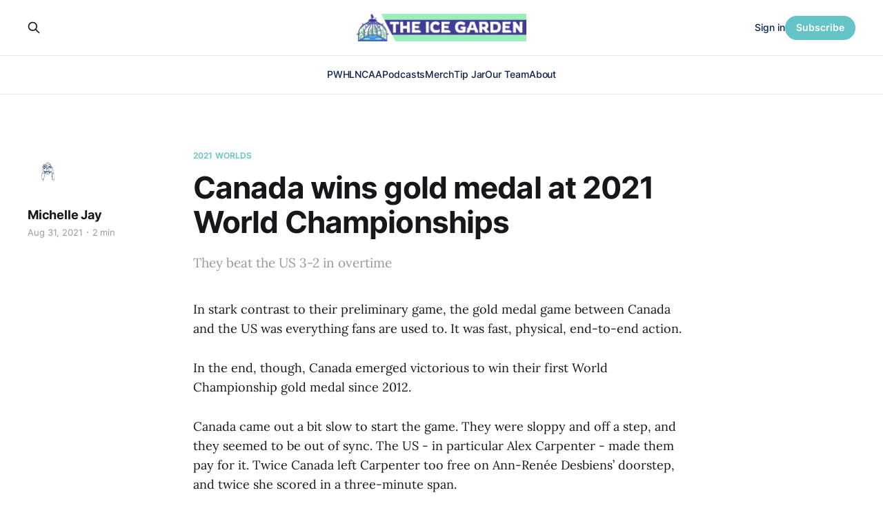

--- FILE ---
content_type: text/html; charset=utf-8
request_url: https://www.theicegarden.com/canada-wins-gold-medal-at-2021-iihf-womens-world-championships/
body_size: 7771
content:
<!DOCTYPE html>
<html lang="en">

<head>
    <meta charset="utf-8">
    <meta name="viewport" content="width=device-width, initial-scale=1">
    <title>Canada wins gold medal at 2021 World Championships</title>
    <link rel="stylesheet" href="https://www.theicegarden.com/assets/built/screen.css?v=1a683a47f5">

    <meta name="description" content="They beat the US 3-2 in overtime">
    <link rel="icon" href="https://www.theicegarden.com/content/images/size/w256h256/2023/02/TIG_LOGO_Rebranded.png" type="image/png">
    <link rel="canonical" href="https://www.theicegarden.com/canada-wins-gold-medal-at-2021-iihf-womens-world-championships/">
    <meta name="referrer" content="no-referrer-when-downgrade">
    
    <meta property="og:site_name" content="The Ice Garden">
    <meta property="og:type" content="article">
    <meta property="og:title" content="Canada wins gold medal at 2021 World Championships">
    <meta property="og:description" content="They beat the US 3-2 in overtime">
    <meta property="og:url" content="https://www.theicegarden.com/canada-wins-gold-medal-at-2021-iihf-womens-world-championships/">
    <meta property="og:image" content="https://www.theicegarden.com/content/images/2023/03/TIG_socials_alt-6.png">
    <meta property="article:published_time" content="2021-08-31T23:42:03.000Z">
    <meta property="article:modified_time" content="2021-09-01T02:51:00.000Z">
    <meta property="article:tag" content="2021 Worlds">
    <meta property="article:tag" content="Team Canada">
    <meta property="article:tag" content="Team USA">
    
    <meta property="article:publisher" content="https://www.facebook.com/theicegarden">
    <meta name="twitter:card" content="summary_large_image">
    <meta name="twitter:title" content="Canada wins gold medal at 2021 World Championships">
    <meta name="twitter:description" content="They beat the US 3-2 in overtime">
    <meta name="twitter:url" content="https://www.theicegarden.com/canada-wins-gold-medal-at-2021-iihf-womens-world-championships/">
    <meta name="twitter:image" content="https://www.theicegarden.com/content/images/2023/03/TIG_socials_alt-5.png">
    <meta name="twitter:label1" content="Written by">
    <meta name="twitter:data1" content="Michelle Jay">
    <meta name="twitter:label2" content="Filed under">
    <meta name="twitter:data2" content="2021 Worlds, Team Canada, Team USA">
    <meta name="twitter:site" content="@TheIceGarden">
    <meta property="og:image:width" content="1200">
    <meta property="og:image:height" content="765">
    
    <script type="application/ld+json">
{
    "@context": "https://schema.org",
    "@type": "Article",
    "publisher": {
        "@type": "Organization",
        "name": "The Ice Garden",
        "url": "https://www.theicegarden.com/",
        "logo": {
            "@type": "ImageObject",
            "url": "https://www.theicegarden.com/content/images/2023/04/TIG-logos-web.png"
        }
    },
    "author": {
        "@type": "Person",
        "name": "Michelle Jay",
        "image": {
            "@type": "ImageObject",
            "url": "https://www.theicegarden.com/content/images/2024/07/Untitled-design.png",
            "width": 500,
            "height": 500
        },
        "url": "https://www.theicegarden.com/author/michelle-jay/",
        "sameAs": []
    },
    "headline": "Canada wins gold medal at 2021 World Championships",
    "url": "https://www.theicegarden.com/canada-wins-gold-medal-at-2021-iihf-womens-world-championships/",
    "datePublished": "2021-08-31T23:42:03.000Z",
    "dateModified": "2021-09-01T02:51:00.000Z",
    "keywords": "2021 Worlds, Team Canada, Team USA",
    "description": "They beat the US 3-2 in overtime",
    "mainEntityOfPage": "https://www.theicegarden.com/canada-wins-gold-medal-at-2021-iihf-womens-world-championships/"
}
    </script>

    <meta name="generator" content="Ghost 6.13">
    <link rel="alternate" type="application/rss+xml" title="The Ice Garden" href="https://www.theicegarden.com/rss/">
    <script defer src="https://cdn.jsdelivr.net/ghost/portal@~2.56/umd/portal.min.js" data-i18n="true" data-ghost="https://www.theicegarden.com/" data-key="475728d7a0f57830e4a1bfb1c0" data-api="https://theicegarden.ghost.io/ghost/api/content/" data-locale="en" crossorigin="anonymous"></script><style id="gh-members-styles">.gh-post-upgrade-cta-content,
.gh-post-upgrade-cta {
    display: flex;
    flex-direction: column;
    align-items: center;
    font-family: -apple-system, BlinkMacSystemFont, 'Segoe UI', Roboto, Oxygen, Ubuntu, Cantarell, 'Open Sans', 'Helvetica Neue', sans-serif;
    text-align: center;
    width: 100%;
    color: #ffffff;
    font-size: 16px;
}

.gh-post-upgrade-cta-content {
    border-radius: 8px;
    padding: 40px 4vw;
}

.gh-post-upgrade-cta h2 {
    color: #ffffff;
    font-size: 28px;
    letter-spacing: -0.2px;
    margin: 0;
    padding: 0;
}

.gh-post-upgrade-cta p {
    margin: 20px 0 0;
    padding: 0;
}

.gh-post-upgrade-cta small {
    font-size: 16px;
    letter-spacing: -0.2px;
}

.gh-post-upgrade-cta a {
    color: #ffffff;
    cursor: pointer;
    font-weight: 500;
    box-shadow: none;
    text-decoration: underline;
}

.gh-post-upgrade-cta a:hover {
    color: #ffffff;
    opacity: 0.8;
    box-shadow: none;
    text-decoration: underline;
}

.gh-post-upgrade-cta a.gh-btn {
    display: block;
    background: #ffffff;
    text-decoration: none;
    margin: 28px 0 0;
    padding: 8px 18px;
    border-radius: 4px;
    font-size: 16px;
    font-weight: 600;
}

.gh-post-upgrade-cta a.gh-btn:hover {
    opacity: 0.92;
}</style><script async src="https://js.stripe.com/v3/"></script>
    <script defer src="https://cdn.jsdelivr.net/ghost/sodo-search@~1.8/umd/sodo-search.min.js" data-key="475728d7a0f57830e4a1bfb1c0" data-styles="https://cdn.jsdelivr.net/ghost/sodo-search@~1.8/umd/main.css" data-sodo-search="https://theicegarden.ghost.io/" data-locale="en" crossorigin="anonymous"></script>
    
    <link href="https://www.theicegarden.com/webmentions/receive/" rel="webmention">
    <script defer src="/public/cards.min.js?v=1a683a47f5"></script>
    <link rel="stylesheet" type="text/css" href="/public/cards.min.css?v=1a683a47f5">
    <script defer src="/public/comment-counts.min.js?v=1a683a47f5" data-ghost-comments-counts-api="https://www.theicegarden.com/members/api/comments/counts/"></script>
    <script defer src="/public/member-attribution.min.js?v=1a683a47f5"></script>
    <script defer src="/public/ghost-stats.min.js?v=1a683a47f5" data-stringify-payload="false" data-datasource="analytics_events" data-storage="localStorage" data-host="https://www.theicegarden.com/.ghost/analytics/api/v1/page_hit"  tb_site_uuid="70220873-29e1-48d9-9744-76fbd1cbd6e7" tb_post_uuid="02c323c6-7492-4925-9145-a6fe238a6f26" tb_post_type="post" tb_member_uuid="undefined" tb_member_status="undefined"></script><style>:root {--ghost-accent-color: #65c4c8;}</style>
    <link rel="stylesheet" href="https://cdnjs.cloudflare.com/ajax/libs/font-awesome/6.2.0/css/brands.min.css" integrity="sha512-+oRH6u1nDGSm3hH8poU85YFIVTdSnS2f+texdPGrURaJh8hzmhMiZrQth6l56P4ZQmxeZzd2DqVEMqQoJ8J89A==" crossorigin="anonymous" referrerpolicy="no-referrer" />
<style>
    .gh-foot{
       background-color: #15263D;
    }
    section.gh-cover.gh-outer{
        --cover-height: 40vh;
        min-height: var(--cover-height, 40vh);
    }
    @media (max-width: 767px){
        section.gh-cover.gh-outer{
            --cover-height: 20vh;
            min-height: var(--cover-height, 20vh);
        }
    }
    .gh-head-menu a,
    .gh-head-link.gh-portal-close {
    	color: #0a204f;
    }
    .gh-foot-menu .nav-twitter a,
    .gh-foot-menu .nav-facebook a,
    .gh-foot-menu .nav-instagram a {
        font-size: 0 !important;
    }
    .gh-foot-menu .nav-twitter a::before,
    .gh-foot-menu .nav-facebook a::before,
    .gh-foot-menu .nav-instagram a::before {
        font-family: "Font Awesome 6 Brands";
        display: inline-block;
        font-size: 20px;
        font-style: normal;
        font-weight: normal;
        font-variant: normal;
        text-rendering: auto;
        -webkit-font-smoothing: antialiased;
    }
    
    .gh-foot-menu .nav-twitter a::before {content: "\f099"}
    .gh-foot-menu .nav-facebook a::before {content: "\f09a"}
    .gh-foot-menu .nav-instagram a::before {content: "\f16d"}
    
</style>

<!-- Google tag (gtag.js) -->
<script async src="https://www.googletagmanager.com/gtag/js?id=G-0KVNF382RY"></script>
<script>
  window.dataLayer = window.dataLayer || [];
  function gtag(){dataLayer.push(arguments);}
  gtag('js', new Date());

  gtag('config', 'G-0KVNF382RY');
</script>
</head>

<body class="post-template tag-2021-worlds tag-team-canada tag-team-usa tag-hash-chorus tag-hash-import-2023-03-02-10-36 is-head-stacked has-serif-body">
<div class="gh-site">

    <header id="gh-head" class="gh-head gh-outer">
        <div class="gh-head-inner gh-inner">
            <div class="gh-head-brand">
                <div class="gh-head-brand-wrapper">
                    <a class="gh-head-logo" href="https://www.theicegarden.com">
                            <img src="https://www.theicegarden.com/content/images/2023/04/TIG-logos-web.png" alt="The Ice Garden">
                                <img src="https://www.theicegarden.com/content/images/2023/04/TIG_LOGO_Long.png" alt="The Ice Garden">
                    </a>
                </div>
                <button class="gh-search gh-icon-btn" data-ghost-search><svg xmlns="http://www.w3.org/2000/svg" fill="none" viewBox="0 0 24 24" stroke="currentColor" stroke-width="2" width="20" height="20"><path stroke-linecap="round" stroke-linejoin="round" d="M21 21l-6-6m2-5a7 7 0 11-14 0 7 7 0 0114 0z"></path></svg></button>
                <button class="gh-burger"></button>
            </div>

            <nav class="gh-head-menu">
                <ul class="nav">
    <li class="nav-pwhl"><a href="https://www.theicegarden.com/tag/pwhl/">PWHL</a></li>
    <li class="nav-ncaa"><a href="https://www.theicegarden.com/tag/ncaa/">NCAA</a></li>
    <li class="nav-podcasts"><a href="https://www.theicegarden.com/tag/womens-hockey-podcast/">Podcasts</a></li>
    <li class="nav-merch"><a href="https://theicegarden.creator-spring.com/">Merch</a></li>
    <li class="nav-tip-jar"><a href="https://www.theicegarden.com/#/portal/support">Tip Jar</a></li>
    <li class="nav-our-team"><a href="https://www.theicegarden.com/team/">Our Team</a></li>
    <li class="nav-about"><a href="https://www.theicegarden.com/about/">About</a></li>
</ul>

            </nav>

            <div class="gh-head-actions">
                    <button class="gh-search gh-icon-btn" data-ghost-search><svg xmlns="http://www.w3.org/2000/svg" fill="none" viewBox="0 0 24 24" stroke="currentColor" stroke-width="2" width="20" height="20"><path stroke-linecap="round" stroke-linejoin="round" d="M21 21l-6-6m2-5a7 7 0 11-14 0 7 7 0 0114 0z"></path></svg></button>
                    <div class="gh-head-members">
                                <a class="gh-head-link" href="#/portal/signin" data-portal="signin">Sign in</a>
                                <a class="gh-head-btn gh-btn gh-primary-btn" href="#/portal/signup" data-portal="signup">Subscribe</a>
                    </div>
            </div>
        </div>
    </header>

    
<main class="gh-main">
        <article class="gh-article post tag-2021-worlds tag-team-canada tag-team-usa tag-hash-chorus tag-hash-import-2023-03-02-10-36 no-image">

            <header class="gh-article-header gh-canvas">
                    <a class="gh-article-tag" href="https://www.theicegarden.com/tag/2021-worlds/">2021 Worlds</a>

                <h1 class="gh-article-title">Canada wins gold medal at 2021 World Championships</h1>

                    <aside class="gh-article-sidebar">

        <div class="gh-author-image-list">
                <a class="gh-author-image" href="/author/michelle-jay/">
                        <img src="https://www.theicegarden.com/content/images/2024/07/Untitled-design.png" alt="Michelle Jay">
                </a>
        </div>

        <div class="gh-author-name-list">
                <h4 class="gh-author-name">
                    <a href="/author/michelle-jay/">Michelle Jay</a>
                </h4>
                
        </div>

        <div class="gh-article-meta">
            <div class="gh-article-meta-inner">
                <time class="gh-article-date" datetime="2021-08-31">Aug 31, 2021</time>
                    <span class="gh-article-meta-sep"></span>
                    <span class="gh-article-length">2 min</span>
            </div>
        </div>

    </aside>

                    <p class="gh-article-excerpt">They beat the US 3-2 in overtime</p>

                            </header>

            <section class="gh-content gh-canvas">
                <p>In stark contrast to their preliminary game, the gold medal game between Canada and the US was everything fans are used to. It was fast, physical, end-to-end action.</p><p>In the end, though, Canada emerged victorious to win their first World Championship gold medal since 2012.</p><p>Canada came out a bit slow to start the game. They were sloppy and off a step, and they seemed to be out of sync. The US - in particular Alex Carpenter - made them pay for it. Twice Canada left Carpenter too free on Ann-Renée Desbiens’ doorstep, and twice she scored in a three-minute span.</p><!--kg-card-begin: html--><blockquote class="twitter-tweet"><p lang="en" dir="ltr">🚨 USA GOAL! 🚨<br><br>Is being on hatty watch 12 minutes into the game good or something? idk, ask Alex Carpenter. <a href="https://t.co/NMcIO9574a?ref=theicegarden.com">pic.twitter.com/NMcIO9574a</a></p>— The Ice Garden (@TheIceGarden) <a href="https://twitter.com/TheIceGarden/status/1432856713212964866?ref_src=twsrc%5Etfw&ref=theicegarden.com">September 1, 2021</a></blockquote>

<script async="" src="https://platform.twitter.com/widgets.js" charset="utf-8"></script><!--kg-card-end: html--><p>Overall, it wasn’t a great period for Canada, but they really turned it around for the second. Whatever happened in the locker room at intermission worked. They came out as a whole new team, playing with a renewed sense of urgency. It paid off. Just six minutes into the second, Brianne Jenner scored, wrapping the puck around Nicole Hensley’s leg while on the power play. This was the first time all tournament the US gave up a power play goal.</p><p>Less than two minutes later, Canada struck again to tie the game. On a set play off the face off, Jocelyne Larocque rocketed a shot pass from the point that Jamie Lee Rattray perfectly tipped in through Hensley’s legs.</p><p>It was all Canada, all the time in the second. The US was on their heels, and they were extremely lucky to not give up more goals.</p><!--kg-card-begin: html--><blockquote class="twitter-tweet"><p lang="en" dir="ltr">🚨 CANADA GOAL! 🚨<br><br>JAMIE LEE RATTRAY WITH THE TIP IN FRONT ON A JOCELYNE LAROCQUE SHOT! <br><br>CAN 2 - 2 USA <a href="https://t.co/TVV94O6yBg?ref=theicegarden.com">pic.twitter.com/TVV94O6yBg</a></p>— The Ice Garden (@TheIceGarden) <a href="https://twitter.com/TheIceGarden/status/1432867019565764617?ref_src=twsrc%5Etfw&ref=theicegarden.com">September 1, 2021</a></blockquote>

<script async="" src="https://platform.twitter.com/widgets.js" charset="utf-8"></script><!--kg-card-end: html--><p>The third period was more of the same. Canada controlled the puck and the play, with Hensley keeping the US in the game. It didn’t help either that Canada couldn’t stay out of the box and that the US has a terrible power play. All of that added up to a sleepy, quiet, and frankly bad-looking American team. Neither team had great chances, at least not until the final six minutes of regulation.</p><p>Both teams came alive in the waining minutes of the third period. Poulin and Rattray had an incredible chance that Hensley and then the post saved, possibly by magic. On the other end, Desbiens made equally great saves to send the game to overtime.</p><p>For the first time, overtime would be 3-on-3 sudden death with no penalty shots at all, thankfully.</p><p>Canada largely controlled the overtime with the US still looking a bit discombobulated. About seven minutes into overtime, the US took a bad change and left Poulin streaking down the ice. The captain collected a pass from Jenner and shot top shelf. The puck went in and out so quickly that no one - except for Poulin and some of her teammates - knew it went in. Play continued on while the video review took place. It was quite the odd turn of events, but eventually the buzzer sounded to signal the goal was good and Canada had won gold.</p><!--kg-card-begin: html--><blockquote class="twitter-tweet"><p lang="en" dir="ltr">CANADA GOAL!!!<br><br>Captain Marie-Philip Poulin goes top shelf to win gold in overtime!<br><br>For the first time since 2012, Canada is the gold medalist at Women's Worlds! <a href="https://t.co/9vARPHD17A?ref=theicegarden.com">pic.twitter.com/9vARPHD17A</a></p>— SB Nation NHL (@SBNationNHL) <a href="https://twitter.com/SBNationNHL/status/1432892373068128256?ref_src=twsrc%5Etfw&ref=theicegarden.com">September 1, 2021</a></blockquote>

<script async="" src="https://platform.twitter.com/widgets.js" charset="utf-8"></script><!--kg-card-end: html-->
            </section>

        </article>

                <div class="gh-read-next gh-canvas">
                <section class="gh-pagehead">
                    <h4 class="gh-pagehead-title">Read next</h4>
                </section>

                <div class="gh-topic gh-topic-grid">
                    <div class="gh-topic-content">
                            <article class="gh-card post">
    <a class="gh-card-link" href="/a-first-win-with-the-olympics-in-sight-for-sanni-ahola/">
            <figure class="gh-card-image">
                <img
                    srcset="/content/images/size/w300/2026/01/CREDIT-PWHL---OTT-at-SEA--Dec.-17--2025_10.jpg 300w,
                            /content/images/size/w720/2026/01/CREDIT-PWHL---OTT-at-SEA--Dec.-17--2025_10.jpg 720w,
                            /content/images/size/w960/2026/01/CREDIT-PWHL---OTT-at-SEA--Dec.-17--2025_10.jpg 960w,
                            /content/images/size/w1200/2026/01/CREDIT-PWHL---OTT-at-SEA--Dec.-17--2025_10.jpg 1200w,
                            /content/images/size/w2000/2026/01/CREDIT-PWHL---OTT-at-SEA--Dec.-17--2025_10.jpg 2000w"
                    sizes="(max-width: 1200px) 100vw, 1200px"
                    src="/content/images/size/w720/2026/01/CREDIT-PWHL---OTT-at-SEA--Dec.-17--2025_10.jpg"
                    alt="A First Win With the Olympics in Sight for Sanni Ahola"
                >
            </figure>

        <div class="gh-card-wrapper">
            <header class="gh-card-header">
                <h3 class="gh-card-title">A First Win With the Olympics in Sight for Sanni Ahola</h3>
            </header>

                    <div class="gh-card-excerpt">Sanni Ahola stopped 31 shots in Halifax to earn her first PWHL win, leaning on the same calm that defines her game.</div>

            <footer class="gh-card-footer">
                <span class="gh-card-author">Elisha Côté</span>
                <time class="gh-card-date" datetime="2026-01-21">Jan 21, 2026</time>
                    <script
    data-ghost-comment-count="696fdcce1ecbd300013ae5c0"
    data-ghost-comment-count-empty=""
    data-ghost-comment-count-singular="comment"
    data-ghost-comment-count-plural="comments"
    data-ghost-comment-count-tag="span"
    data-ghost-comment-count-class-name="gh-card-comments"
    data-ghost-comment-count-autowrap="true"
>
</script>
            </footer>
        </div>
    </a>
</article>                            <article class="gh-card post">
    <a class="gh-card-link" href="/elaine-chuli-reflects-on-nine-seasons-of-pro-womens-hockey/">
            <figure class="gh-card-image">
                <img
                    srcset="/content/images/size/w300/2026/01/CREDIT-PWHL---TOR-at-NY---Dec.-21--2025_01.jpg 300w,
                            /content/images/size/w720/2026/01/CREDIT-PWHL---TOR-at-NY---Dec.-21--2025_01.jpg 720w,
                            /content/images/size/w960/2026/01/CREDIT-PWHL---TOR-at-NY---Dec.-21--2025_01.jpg 960w,
                            /content/images/size/w1200/2026/01/CREDIT-PWHL---TOR-at-NY---Dec.-21--2025_01.jpg 1200w,
                            /content/images/size/w2000/2026/01/CREDIT-PWHL---TOR-at-NY---Dec.-21--2025_01.jpg 2000w"
                    sizes="(max-width: 1200px) 100vw, 1200px"
                    src="/content/images/size/w720/2026/01/CREDIT-PWHL---TOR-at-NY---Dec.-21--2025_01.jpg"
                    alt="Elaine Chuli Reflects on Nine Seasons of Pro Women&#x27;s Hockey"
                >
            </figure>

        <div class="gh-card-wrapper">
            <header class="gh-card-header">
                <h3 class="gh-card-title">Elaine Chuli Reflects on Nine Seasons of Pro Women&#x27;s Hockey</h3>
            </header>

                    <div class="gh-card-excerpt">Across three different leagues and one barnstorming tour, six teams, three cities and two continents, Elaine Chuli has seen firsthand the development of professional women&#39;s hockey.</div>

            <footer class="gh-card-footer">
                <span class="gh-card-author">Melissa Burgess</span>
                <time class="gh-card-date" datetime="2026-01-21">Jan 21, 2026</time>
                    <script
    data-ghost-comment-count="696d58033e136000019bd457"
    data-ghost-comment-count-empty=""
    data-ghost-comment-count-singular="comment"
    data-ghost-comment-count-plural="comments"
    data-ghost-comment-count-tag="span"
    data-ghost-comment-count-class-name="gh-card-comments"
    data-ghost-comment-count-autowrap="true"
>
</script>
            </footer>
        </div>
    </a>
</article>                            <article class="gh-card post">
    <a class="gh-card-link" href="/2026-iihf-u18-womens-world-championship-review/">
            <figure class="gh-card-image">
                <img
                    srcset="/content/images/size/w300/2026/01/Screenshot-2026-01-20-005253.png 300w,
                            /content/images/size/w720/2026/01/Screenshot-2026-01-20-005253.png 720w,
                            /content/images/size/w960/2026/01/Screenshot-2026-01-20-005253.png 960w,
                            /content/images/size/w1200/2026/01/Screenshot-2026-01-20-005253.png 1200w,
                            /content/images/size/w2000/2026/01/Screenshot-2026-01-20-005253.png 2000w"
                    sizes="(max-width: 1200px) 100vw, 1200px"
                    src="/content/images/size/w720/2026/01/Screenshot-2026-01-20-005253.png"
                    alt="Team USA celebrates their gold medal at the 2026 IIHF U18 World Championships"
                >
            </figure>

        <div class="gh-card-wrapper">
            <header class="gh-card-header">
                <h3 class="gh-card-title">2026 IIHF U18 Women’s World Championship Review</h3>
            </header>

                    <div class="gh-card-excerpt">The 2026 IIHF U18 World Championship has come to an end and in its wake has left us many narratives to comb over. Catch up on all the exciting action here</div>

            <footer class="gh-card-footer">
                <span class="gh-card-author">Geremy</span>
                <time class="gh-card-date" datetime="2026-01-20">Jan 20, 2026</time>
                    <script
    data-ghost-comment-count="696f179d3e136000019bebbe"
    data-ghost-comment-count-empty=""
    data-ghost-comment-count-singular="comment"
    data-ghost-comment-count-plural="comments"
    data-ghost-comment-count-tag="span"
    data-ghost-comment-count-class-name="gh-card-comments"
    data-ghost-comment-count-autowrap="true"
>
</script>
            </footer>
        </div>
    </a>
</article>                    </div>
                </div>
            </div>

                <div class="gh-comments gh-read-next gh-canvas">
            <section class="gh-pagehead">
                <h4 class="gh-pagehead-title">Comments (<script
    data-ghost-comment-count="6400c27b5f96fd004dfd26d4"
    data-ghost-comment-count-empty="0"
    data-ghost-comment-count-singular=""
    data-ghost-comment-count-plural=""
    data-ghost-comment-count-tag="span"
    data-ghost-comment-count-class-name=""
    data-ghost-comment-count-autowrap="true"
>
</script>)</h3>
            </section>
            
        <script defer src="https://cdn.jsdelivr.net/ghost/comments-ui@~1.3/umd/comments-ui.min.js" data-locale="en" data-ghost-comments="https://www.theicegarden.com/" data-api="https://theicegarden.ghost.io/ghost/api/content/" data-admin="https://theicegarden.ghost.io/ghost/" data-key="475728d7a0f57830e4a1bfb1c0" data-title="" data-count="false" data-post-id="6400c27b5f96fd004dfd26d4" data-color-scheme="auto" data-avatar-saturation="60" data-accent-color="#65c4c8" data-comments-enabled="paid" data-publication="The Ice Garden" crossorigin="anonymous"></script>
    
        </div>
</main>

    <footer class="gh-foot gh-outer">
        <div class="gh-foot-inner gh-inner">
                <section class="gh-subscribe">
                    <h3 class="gh-subscribe-title">Subscribe to The Ice Garden</h3>
                        <div class="gh-subscribe-description">Don&#x27;t miss out on the latest news. Sign up now to get access to the library of members-only articles.</div>
                    <button class="gh-subscribe-btn gh-btn" data-portal="signup"><svg width="20" height="20" viewBox="0 0 20 20" fill="none" stroke="currentColor" xmlns="http://www.w3.org/2000/svg">
    <path d="M3.33332 3.33334H16.6667C17.5833 3.33334 18.3333 4.08334 18.3333 5.00001V15C18.3333 15.9167 17.5833 16.6667 16.6667 16.6667H3.33332C2.41666 16.6667 1.66666 15.9167 1.66666 15V5.00001C1.66666 4.08334 2.41666 3.33334 3.33332 3.33334Z" stroke-width="1.5" stroke-linecap="round" stroke-linejoin="round"/>
    <path d="M18.3333 5L9.99999 10.8333L1.66666 5" stroke-width="1.5" stroke-linecap="round" stroke-linejoin="round"/>
</svg> Subscribe now</button>
                </section>

            <nav class="gh-foot-menu">
                <ul class="nav">
    <li class="nav-home"><a href="https://www.theicegarden.com/">Home</a></li>
    <li class="nav-merch"><a href="https://theicegarden.creator-spring.com/">Merch</a></li>
    <li class="nav-tip-jar"><a href="https://www.theicegarden.com/#/portal/support">Tip Jar</a></li>
    <li class="nav-our-team"><a href="https://www.theicegarden.com/team/">Our Team</a></li>
    <li class="nav-community-garden"><a href="mailto:theicegarden.hockey@gmail.com?subject=Community_Garden">Community Garden</a></li>
    <li class="nav-about"><a href="https://www.theicegarden.com/about/">About</a></li>
    <li class="nav-contact"><a href="mailto:theicegarden.hockey@gmail.com">Contact</a></li>
    <li class="nav-twitter"><a href="https://twitter.com/TheIceGarden">Twitter</a></li>
    <li class="nav-instagram"><a href="https://www.instagram.com/theicegarden/?hl=en">Instagram</a></li>
</ul>

            </nav>

            <div class="gh-copyright">
                    The Ice Garden @ 2023
            </div>
        </div>
    </footer>

</div>

    <div class="pswp" tabindex="-1" role="dialog" aria-hidden="true">
    <div class="pswp__bg"></div>

    <div class="pswp__scroll-wrap">
        <div class="pswp__container">
            <div class="pswp__item"></div>
            <div class="pswp__item"></div>
            <div class="pswp__item"></div>
        </div>

        <div class="pswp__ui pswp__ui--hidden">
            <div class="pswp__top-bar">
                <div class="pswp__counter"></div>

                <button class="pswp__button pswp__button--close" title="Close (Esc)"></button>
                <button class="pswp__button pswp__button--share" title="Share"></button>
                <button class="pswp__button pswp__button--fs" title="Toggle fullscreen"></button>
                <button class="pswp__button pswp__button--zoom" title="Zoom in/out"></button>

                <div class="pswp__preloader">
                    <div class="pswp__preloader__icn">
                        <div class="pswp__preloader__cut">
                            <div class="pswp__preloader__donut"></div>
                        </div>
                    </div>
                </div>
            </div>

            <div class="pswp__share-modal pswp__share-modal--hidden pswp__single-tap">
                <div class="pswp__share-tooltip"></div>
            </div>

            <button class="pswp__button pswp__button--arrow--left" title="Previous (arrow left)"></button>
            <button class="pswp__button pswp__button--arrow--right" title="Next (arrow right)"></button>

            <div class="pswp__caption">
                <div class="pswp__caption__center"></div>
            </div>
        </div>
    </div>
</div>
<script src="https://www.theicegarden.com/assets/built/main.min.js?v=1a683a47f5"></script>

<script>
 function targetURL (nav_element) {
   nav_element.addEventListener("click", function(e) {
    	if (e.target.tagName == "A" &&
        	!e.target.hasAttribute("target"))
        {
            e.target.setAttribute("target", "_blank");
        }
    });   
  }
 targetURL( document.querySelector(".gh-head-menu .nav-merch a")) 
 targetURL( document.querySelector(".gh-foot-menu .nav-merch a")) 
 targetURL( document.querySelector(".gh-foot-menu .nav-twitter a"))   
 targetURL( document.querySelector(".gh-foot-menu .nav-instagram a")) 
 </script>
 <script data-cfasync="false">(function(w,i,s,e){window[w]=window[w]||function(){(window[w].q=window[w].q||[]).push(arguments)};window[w].l=Date.now();window[w]._nonce=document.currentScript.nonce;s=document.createElement('script');e=document.getElementsByTagName('script')[0];s.nonce=document.currentScript.nonce;s.defer=1;s.src=i;e.parentNode.insertBefore(s, e)})('wisepops', 'https://wisepops.net/loader.js?v=3&h=qaxfJazmBN');</script>

</body>

</html>
